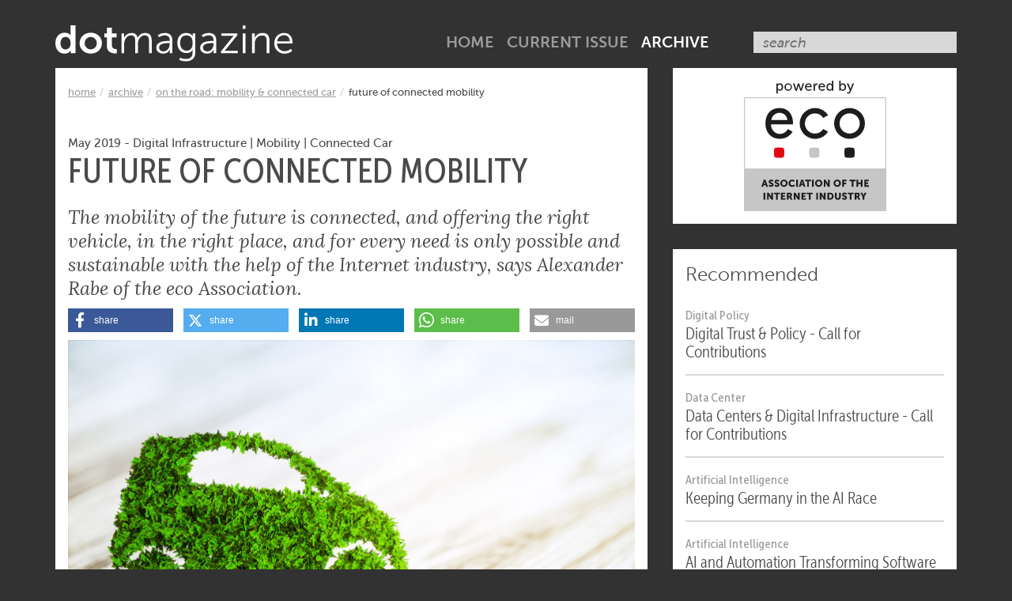

--- FILE ---
content_type: text/html;charset=UTF-8
request_url: https://www.dotmagazine.online/issues/on-the-road-mobility-connected-car/future-of-connected-mobility
body_size: 13770
content:
<!DOCTYPE html><html lang="en-US">
<!--
This website is powered by Neos, the Open Source Content Application Platform licensed under the GNU/GPL.
Neos is based on Flow, a powerful PHP application framework licensed under the MIT license.

More information and contribution opportunities at https://www.neos.io
-->
<head><!-- Google Tag Manager --><script>(function(w,d,s,l,i){w[l]=w[l]||[];w[l].push({'gtm.start':new Date().getTime(),event:'gtm.js'});var f=d.getElementsByTagName(s)[0],j=d.createElement(s),dl=l!='dataLayer'?'&l='+l:'';j.async=true;j.src='https://www.googletagmanager.com/gtm.js?id='+i+dl;f.parentNode.insertBefore(j,f);})(window,document,'script','dataLayer','GTM-MQ47FJH');</script><!-- End Google Tag Manager --><script>            var KD_GDPR_CC = {                apiUrl: 'https://www.dotmagazine.online/api/kd-gdpr-cc?siteNode=%2Fsites%2Fdotmagazine%40live',                cookieName: 'KD_GDPR_CC',                cookieLifetime: '365',                cookieDomainName: '',                versionTimestamp: 1660728156000,                decisionTtl: 0,                dimensionsIdentifier: 'default',                hideBeforeInteraction: false,                documentNodeDisabled: false,                acceptConfiguration: {"parameterAccept":{"acceptAll":[],"acceptNecessary":[]}},                gtmConsentKeys: []            };        </script><script>
        window.dataLayer = window.dataLayer || [];
        if (typeof gtag != 'function') {
            function gtag() { dataLayer.push(arguments); }
        }

        let gtmConsentDefaults = {};
        [].slice.call(KD_GDPR_CC.gtmConsentKeys).forEach(function(gtmConsent) {
            gtmConsentDefaults[gtmConsent] = 'denied';
        });
        gtag('consent', 'default', gtmConsentDefaults);
        gtag('js', new Date());
    </script><meta charset="UTF-8" />
		<link href="https://www.dotmagazine.online/_Resources/Static/Packages/Eco.Dotmagazine/styles/main.css?bust=4d2d051a" media="screen" rel="stylesheet" type="text/css" />
	
		<script>var DOTMAG = DOTMAG || {};</script>
	<title>Future of Connected Mobility  - On the Road: Mobility & Connected Car - Issues - dotmagazine</title><meta name="description" content="The mobility of the future is connected and only possible &amp; sustainable with the help of the Internet industry, says Alexander Rabe of the eco Association." /><meta name="robots" content="index,follow" /><link rel="canonical" href="https://www.dotmagazine.online/issues/on-the-road-mobility-connected-car/future-of-connected-mobility" /><meta name="twitter:card" content="summary" /><meta name="twitter:title" content="Future of Connected Mobility " /><meta name="twitter:description" content="The mobility of the future is connected and only possible &amp; sustainable with the help of the Internet industry, says Alexander Rabe of the eco Association." /><meta name="twitter:url" content="https://www.dotmagazine.online/issues/on-the-road-mobility-connected-car/future-of-connected-mobility" /><meta name="twitter:image" content="https://www.dotmagazine.online/_Resources/Persistent/6/f/8/6/6f86f224057aa9d2eda35cf0988874b5514a9d9e/iStock-524726526%20copy%203.jpg" /><meta property="og:type" content="article" /><meta property="og:title" content="Future of Connected Mobility " /><meta property="og:site_name" content="dotmagazine – joining the dots in the Internet industry" /><meta property="og:locale" content="en-US" /><meta property="og:description" content="The mobility of the future is connected and only possible &amp; sustainable with the help of the Internet industry, says Alexander Rabe of the eco Association." /><meta property="og:url" content="https://www.dotmagazine.online/issues/on-the-road-mobility-connected-car/future-of-connected-mobility" /><meta property="og:image" content="https://www.dotmagazine.online/_Resources/Persistent/5/1/5/2/51529e8833c4afab09629e792ccbc53a224a7950/iStock-524726526%20copy%202.jpg" /><meta property="og:image:width" content="1200" /><meta property="og:image:height" content="628" /><meta property="og:image:alt" content="© Petmal | istockphoto.com" /><script type="application/ld+json">{"@context":"http:\/\/schema.org\/","@type":"BreadcrumbList","itemListElement":[{"@type":"ListItem","position":1,"name":"home","item":"https:\/\/www.dotmagazine.online\/"},{"@type":"ListItem","position":2,"name":"Issues","item":"https:\/\/www.dotmagazine.online\/issues"},{"@type":"ListItem","position":3,"name":"On the Road: Mobility & Connected Car","item":"https:\/\/www.dotmagazine.online\/issues\/on-the-road-mobility-connected-car"},{"@type":"ListItem","position":4,"name":"Future of Connected Mobility","item":"https:\/\/www.dotmagazine.online\/issues\/on-the-road-mobility-connected-car\/future-of-connected-mobility"}]}</script>
		<meta http-equiv="X-UA-Compatible" content="IE=edge,chrome=1">
		<meta name="viewport" content="width=device-width,minimum-scale=1.0,maximum-scale=1.0,user-scalable=0,initial-scale=1.0">
		<link rel="apple-touch-icon" sizes="180x180" href="/apple-touch-icon.png?v=1">
		<link rel="icon" type="image/png" href="/favicon-32x32.png?v=1" sizes="32x32">
		<link rel="icon" type="image/png" href="/favicon-16x16.png?v=1" sizes="16x16">
		<link rel="manifest" href="/manifest.json?v=1">
		<meta name="theme-color" content="#ffffff">
        <meta name="google-site-verification" content="UBRKZRDgc-lcrHDbUwEGAIcStfCtRidpjVPBetZ4mvM" />
        <meta name="siwecostoken" content="4urD6Br7G1AN661TfujM764c0ULIOjQ7082B53007XYNr3BKD7IceB7OA7DE15DS" />
	</head><body class><!-- Google Tag Manager (noscript) --><noscript><iframe src="https://www.googletagmanager.com/ns.html?id=GTM-MQ47FJH" height="0" width="0" style="display:none;visibility:hidden"></iframe></noscript><!-- End Google Tag Manager (noscript) -->

	

	<div class="sticky modal__newsletter">
		<div class="container">
            <div class="row">
                <div class="col-md-7 col-md-offset-1 modal__newsletter__text">
                    <p><small>Want to know what makes the Internet industry tick? Subscribe to our newsletter!</small></p>
                </div>
                <div class="col-md-3">
                    <a class="btn btn-primary btn-block" href="https://international.eco.de/newsletter/">
                        Subscribe now
                    </a>
                    <i aria-hidden="true" class="fas fa-xmark pull-right" data-close></i>
                </div>
            </div>
		</div>
	</div>

	<div id="site-header">
		<header>
			<a role="banner" href="/">
				<img src="https://www.dotmagazine.online/_Resources/Static/Packages/Eco.Dotmagazine/styles/images/logo_dotmagazine.svg?bust=dadeafb3" alt="dotmagazine">
				<span>dotmagazine.online</span>
			</a>
			<button role="button"><span>Menu</span></button>
			<nav>
				<form method="GET" action="/search" class="form-inline">
					<input type="search" name="search" id="search" placeholder="search" size="24">
				</form>

				

<ul>
    
    

        <li class="normal">
        <a href="/">
             home
        </a>
        </li>
    

        <li class="normal">
        <a href="/issues/ai-automation">
             Current Issue
        </a>
        </li>
    

        <li class="active">
        <a href="/issues">
             Archive
        </a>
        </li>
    

</ul>




			</nav>
		</header>
	</div>

	<div id="site-body">
		<main>

			

			<section>
				<div class="container">
					<div class="row">
						<div class="col-md-8 col-sm-12">
							
									<div class="content">
										<div class="row">
											<div class="col-md-12 col-sm-12">
												

												

<article itemscope itemtype="http://schema.org/Article">
<span itemprop="isPartOf" itemscope itemtype="http://schema.org/PublicationIssue">
    <span itemscope itemtype="http://schema.org/Periodical" itemid="#periodical">
        <meta itemprop="name" content="dotmagazine"/>
        <meta itemprop="url" content="https://www.dotmagazine.online/"/>
        <link itemprop="publisher" href="#publisher"/>
    </span>
    <span itemprop="isPartOf" itemscope itemtype="http://schema.org/PublicationVolume">
        <link itemprop="isPartOf" href="#periodical" />
    </span>
    <meta itemprop="datePublished" content="2019"/>
    <meta itemprop="name" content="On the Road: Mobility &amp; Connected Car"/>
    <meta itemprop="url" content="https://www.dotmagazine.online/issues/on-the-road-mobility-connected-car/future-of-connected-mobility"/>
</span>
<meta itemprop="mainEntityOfPage" content="https://www.dotmagazine.online/"/>
<meta itemprop="dateModified" content=""/>
<span itemprop="publisher" itemscope itemtype="http://schema.org/Organization" itemid="#publisher">
    <meta itemprop="name" content="eco – Association of the Internet Industry"/>
    <meta itemprop="url" content="https://international.eco.de/"/>
    <span itemprop="logo" itemscope itemtype="https://schema.org/ImageObject">
        <meta itemprop="url" content="https://www.dotmagazine.online/_Resources/Static/Packages/Eco.Dotmagazine/styles/images/logo_eco.png"/>
    </span>
</span>

<header>
    


    <ul class="breadcrumb">
    
        <li class="normal">
        
                <a title="home" href="/">home</a>
            
        </li>
    
        <li class="active">
        
                <a title="Issues" href="/issues">Archive</a>
            
        </li>
    
        <li class="active">
        
                <a title="On the Road: Mobility &amp; Connected Car" href="/issues/on-the-road-mobility-connected-car">On the Road: Mobility & Connected Car</a>
            
        </li>
    
        <li class="current">
        
                Future of Connected Mobility
            
        </li>
    
    </ul>


    <small>May 2019
        <meta itemprop="datePublished" content="2019-05-20"/>
        
            -
            
                <a href="/topics/digital-infrastructure"><span class="label label-default" itemprop="about">Digital Infrastructure</span></a>
                 |
            
                <a href="/topics/mobility"><span class="label label-default" itemprop="about">Mobility</span></a>
                 |
            
                <a href="/topics/connected-car"><span class="label label-default" itemprop="about">Connected Car</span></a>
                
            
        
    </small>
    <span itemprop="headline"><h1>Future of Connected Mobility </h1></span>
    <h3 itemprop="description">The mobility of the future is connected, and offering the right vehicle, in the right place, and for every need is only possible and sustainable with the help of the Internet industry, says Alexander Rabe of the eco Association.</h3>
    <div
    class="shariff-monkey-patched"
    data-lang="en"
    data-services="[&quot;facebook&quot;,&quot;twitter&quot;,&quot;linkedin&quot;,&quot;whatsapp&quot;,&quot;mail&quot;]"
    data-mail-url="mailto:"
></div>

    <meta itemprop="image" content="https://www.dotmagazine.online/_Resources/Persistent/1/e/6/2/1e62aeaea389e0c009edd5d15d9bc17c8a6a515e/iStock-524726526%20copy-1440x810.jpg"/>
    <figure>
        
<figure>


<picture>
    
            <source srcset="https://www.dotmagazine.online/_Resources/Persistent/e/8/7/0/e870b19b76e28ea19524c94af87faebcffa305f1/iStock-524726526%20copy-1440x810-720x405.jpg, https://www.dotmagazine.online/_Resources/Persistent/1/e/6/2/1e62aeaea389e0c009edd5d15d9bc17c8a6a515e/iStock-524726526%20copy-1440x810.jpg 2x" media="(min-width: 1025px)">
            
                    <img class="img-responsive" alt="Future of Connected Mobility " loading="lazy" src="https://www.dotmagazine.online/_Resources/Persistent/e/8/7/0/e870b19b76e28ea19524c94af87faebcffa305f1/iStock-524726526%20copy-1440x810-720x405.jpg" width="720" height="405" />
                
        
</picture>

    
        
            
                <figcaption>
                <div><p>© Petmal | istockphoto.com</p></div>
                </figcaption>
            
        
    
</figure>

    </figure>
</header>

<main>

    <div class="authors"><div class="neos-contentcollection">

<div class="authorBox row" itemprop="author" itemscope itemtype="http://schema.org/Person">
    <div class="col-xs-2">
        
            <picture>
                <source srcset="https://www.dotmagazine.online/_Resources/Persistent/d/3/6/4/d364c8e95e250e365d2c5a832e03e6335da66025/Alexander-Rabe-1024x1024-128x128.jpg, https://www.dotmagazine.online/_Resources/Persistent/d/7/e/d/d7ed904eb82d4d73124be81a85d32ba23287ad68/Alexander-Rabe-1024x1024.jpg 2x">
                <img class="img-responsive" alt="Alexander Rabe" loading="lazy" src="https://www.dotmagazine.online/_Resources/Persistent/d/3/6/4/d364c8e95e250e365d2c5a832e03e6335da66025/Alexander-Rabe-1024x1024-128x128.jpg" width="128" height="128" />
            </picture>
            <span itemprop="image" itemscope itemtype="https://schema.org/ImageObject">
                <meta itemprop="url" content="https://www.dotmagazine.online/_Resources/Persistent/d/7/e/d/d7ed904eb82d4d73124be81a85d32ba23287ad68/Alexander-Rabe-1024x1024.jpg"/>
            </span>
        
    </div>
    <div class="col-xs-10">
        <nav class="channels">
            
                <a href="https://www.facebook.com/alexander.rabe.33" target="_blank" itemprop="sameAs" aria-label="Facebook" class="fab fa-facebook-f fa-2xs"></a>
            
            
            
                <a href="https://www.linkedin.com/in/alexander-rabe-719232b/" target="_blank" itemprop="sameAs" aria-label="LinkedIn" class="fab fa-linkedin-in fa-2xs"></a>
            
            
                <a href="https://twitter.com/_AlexanderRabe_" target="_blank" itemprop="sameAs" aria-label="Twitter" class="fab fa-x-twitter fa-2xs"></a>
            
        </nav>

        <span itemprop="name"><h5>Alexander Rabe</h5></span>
        <small>
            <span itemprop="jobTitle"><div class="job">Managing Director</div></span>
            <span itemscope itemprop="worksFor" itemtype="http://schema.org/Organization">
                <span itemprop="name"><div class="company">eco - Association of the Internet Industry</div></span>
            </span>

            <div class="description" itemprop="description">
                <div></div>
            </div>
        </small>
    </div>
</div>
</div></div>
    
    <span itemprop="articleBody">
    <div class="neos-contentcollection">
<div class="neos-nodetypes-text">
	<div><h2>The mobility of the future is connected.</h2></div>
</div>
<div class="neos-nodetypes-text">
	<div><p>The mobility solutions currently in use – based on traditional concepts involving individual transport and largely fossil fuels – are problematic from an ecological perspective, and they by no means represent an efficient use of time or resources. Any time that we use our car for the commute to work, we are more than likely aware – this is generally not the most efficient choice.</p></div>
</div>
<div class="relatedstories">
    <div class="teasers">
        <h3>Related Stories</h3>

        
            <figure>
                <a href="/issues/mobility-and-connected-car/infrastructure-for-the-future-driving-experience">
                    <picture>
                        
<figure>


<picture>
    
            <source srcset="https://www.dotmagazine.online/_Resources/Persistent/0/f/8/b/0f8bd5e426ae56b6662fc05f3bae0f7a8e50b52e/iStock-638796582-1000x562.jpg, https://www.dotmagazine.online/_Resources/Persistent/0/f/8/b/0f8bd5e426ae56b6662fc05f3bae0f7a8e50b52e/iStock-638796582-1000x562.jpg 2x" media="(min-width: 1025px)">
            
                    <img class="img-responsive" loading="lazy" src="https://www.dotmagazine.online/_Resources/Persistent/0/f/8/b/0f8bd5e426ae56b6662fc05f3bae0f7a8e50b52e/iStock-638796582-1000x562.jpg" width="1000" height="562" />
                
        
</picture>

    
        
            
                <figcaption>
                <div><p>© antoniokhr | istockphoto.com</p></div>
                </figcaption>
            
        
    
</figure>

                    </picture>
                </a>
                <p><small><a href="/issues/mobility-and-connected-car/infrastructure-for-the-future-driving-experience">Building the Infrastructure for the Future Driving Experience</a></small></p>
            </figure>
        
            <figure>
                <a href="/issues/new-work-and-digital-education/building-a-digital-future-through-education">
                    <picture>
                        
<figure>


<picture>
    
            <source srcset="https://www.dotmagazine.online/_Resources/Persistent/d/1/d/f/d1df308ef2d54a614ec634dfb6c4ae04db1b7019/iStock-617761938-1000x562.jpg, https://www.dotmagazine.online/_Resources/Persistent/d/1/d/f/d1df308ef2d54a614ec634dfb6c4ae04db1b7019/iStock-617761938-1000x562.jpg 2x" media="(min-width: 1025px)">
            
                    <img class="img-responsive" loading="lazy" src="https://www.dotmagazine.online/_Resources/Persistent/d/1/d/f/d1df308ef2d54a614ec634dfb6c4ae04db1b7019/iStock-617761938-1000x562.jpg" width="1000" height="562" />
                
        
</picture>

    
        
            
                <figcaption>
                <div><p>© Tomwang112 | istockphoto.com</p></div>
                </figcaption>
            
        
    
</figure>

                    </picture>
                </a>
                <p><small><a href="/issues/new-work-and-digital-education/building-a-digital-future-through-education">Building a Digital Future Through Education</a></small></p>
            </figure>
        
    </div>
</div>

<div class="neos-nodetypes-text">
	<div><p>And now, thanks to Internet technology, we are able to connect cars – or, to be more accurate, to connect individual mobility solutions. The car is one of these solutions, but so are the so-called micro-mobility solutions, like the currently hotly-debated e-scooters. This is the opportunity at hand.</p><p>Connected mobility offers a solution to a trend we can observe all over the world – namely, the fact that the majority of people now live in large cities or conurbations. This presents a quite different set of challenges, both in terms of the environment and in terms of getting people from point A to point B.</p></div>
</div>
<div class="neos-nodetypes-text">
	<div><h2>Generational differences in attitudes to connected mobility</h2></div>
</div>
<div class="neos-nodetypes-text">
	<div><p>The great thing we can see is that young people, in particular, intuitively recognize the potential of connected mobility and outwardly acknowledge their belief in these new technological solutions. At the eco Association, we recently launched a Civey survey on mobility, and most of the young respondents – the "Fridays for Future" generation – see the potential for connected mobility to result in increased efficiency. As a result, they are much more open to this technology.</p></div>
</div>

<figure>


<picture>
    
            <source srcset="https://www.dotmagazine.online/_Resources/Persistent/5/3/c/6/53c6c7f8ee9ef855f62c1461adeb65c5a251cd13/selfdriving%20cars%2018-29%20years%20Civey-1170x732.png, https://www.dotmagazine.online/_Resources/Persistent/d/e/d/7/ded7c8104b59fd13278e5b8b6f1c06edb94a70a7/selfdriving%20cars%2018-29%20years%20Civey.png 2x" media="(min-width: 1025px)">
            
                    <img class="img-responsive" title="Fig. 1 Results of eco Association &amp; Civey survey: Perspective of 18-29 year-olds on safety of self-driving cars." alt="Fig. 1 Results of eco Association &amp; Civey survey: Perspective of 18-29 year-olds on safety of self-driving cars. " loading="lazy" src="https://www.dotmagazine.online/_Resources/Persistent/5/3/c/6/53c6c7f8ee9ef855f62c1461adeb65c5a251cd13/selfdriving%20cars%2018-29%20years%20Civey-1170x732.png" width="1170" height="732" />
                
        
</picture>

    
        
            
                <figcaption>
                <div><p>Fig. 1 Results of eco Association &amp; Civey survey: Perspective of 18-29 year-olds on safety of self-driving cars. *</p></div>
                </figcaption>
            
        
    
</figure>


<div class="neos-nodetypes-text">
	<div><p>The case is completely different amongst the older generation, who predominantly reject these new technologies and associate considerable uncertainty with the possibilities of connected mobility, assistance systems, and partly-autonomous or autonomous driving.</p></div>
</div>

<figure>


<picture>
    
            <source srcset="https://www.dotmagazine.online/_Resources/Persistent/5/a/8/1/5a81b0c2758c8ce8b87bc6dc1637836c4a4f8995/selfdriving%20cars%2050-65%20years%20Civey-1170x732.png, https://www.dotmagazine.online/_Resources/Persistent/9/4/4/3/94430586e91549115dd257c18ef0e19316de5bf2/selfdriving%20cars%2050-65%20years%20Civey.png 2x" media="(min-width: 1025px)">
            
                    <img class="img-responsive" title="Fig. 2 Results of eco Association &amp; Civey survey: Perspective of 50-64 year-olds on safety of self-driving cars." alt="Fig. 2 Results of eco Association &amp; Civey survey: Perspective of 50-64 year-olds on safety of self-driving cars." loading="lazy" src="https://www.dotmagazine.online/_Resources/Persistent/5/a/8/1/5a81b0c2758c8ce8b87bc6dc1637836c4a4f8995/selfdriving%20cars%2050-65%20years%20Civey-1170x732.png" width="1170" height="732" />
                
        
</picture>

    
        
            
                <figcaption>
                <div><p>Fig. 2 Results of eco Association &amp; Civey survey: Perspective of 50-64 year-olds on safety of self-driving cars.*</p></div>
                </figcaption>
            
        
    
</figure>


<div class="neos-nodetypes-text">
	<div><h2>Allaying fears through exposure to mobility solutions</h2></div>
</div><aside><p>Just as the generational thinking is changing, mobility will also adapt to the needs of an increasingly urbanized world.</p></aside>
<div class="neos-nodetypes-text">
	<div><p>Just as the generational thinking is changing, mobility will also adapt to the needs of an increasingly urbanized world. We can already see the first developments in the direction of connected mobility – I think everyone has already experienced a parking assistance system in a car, and everyone uses a navigation system themselves on their phone, be it for running, cycling, or in the car. Navigation systems are a first step towards how connected mobility will increase efficiency. Car-2-Car communication is already widely available in new vehicles, and this trend is accelerating rapidly. A lot of cities already have examples of driverless underground trains, like the one in Nuremberg. Small driverless buses – such as the ones servicing the Charité hospital complex in Berlin – are another example of what’s to come.</p></div>
</div><aside><p>The advantages that these technologies offer are becoming easier to experience and this creates acceptance for this potential for innovation.    </p></aside>
<div class="neos-nodetypes-text">
	<div><p>Now that such examples of connected mobility are becoming more prevalent, fear is starting to recede and trust is growing. The advantages that these technologies offer are becoming easier to experience and this creates acceptance for this potential for innovation. Now we need to make the most of this momentum.</p></div>
</div>
<div class="neos-nodetypes-text">
	<div><h2>Internet industry as bridge to connected future</h2></div>
</div>
<div class="neos-nodetypes-text">
	<div><p>As I said before, this development is thanks to Internet technology. Connected mobility is not possible without the Internet industry. Here two sectors which traditionally, at least in Germany, were very separate, now basically share a common destiny – one that the automotive sector must share with the very dynamically changing sector of the Internet industry.</p><p>Here at eco we offer a bridge which enables others access to the experience we have gained in the industry in the last 25 years, and allows them to take advantage of that experience. Because all of the topics that we deal with – be it digital infrastructure ranging from data centers to automation, or Car-2-Car mobility – are the elements that we now see as being the key differentiating features in such a traditional sector as the automotive industry. This will increasingly be the case down the line.</p><p>As is made clear in our new guidelines “<a target="_blank" rel="noopener external" href="https://international.eco.de/topics/internet-of-things/guidelines-connected-and-autonomous-mobility/">Connected and Autonomous Mobility</a>”, the way industries cooperate and interact is changing dramatically, in order to make it possible to develop digitalized products and services. “We are getting closer and closer to the end of the silo economy, and the automotive industry is in the process of transformation. Until now, there has been a clearly-structured supply chain, in which OEMs, suppliers, software producers, and others led a silo-based existence and executed the wishes of their contracting partners in isolation. Cooperation with IT and Internet players will soon be unavoidable, in order to realize not only the seamless, secure, and low-latency interconnection of the vehicle and its components, but also the continuously increasing level of autonomy.” (See: eco Association Guidelines “<a target="_blank" rel="noopener external" href="https://international.eco.de/topics/internet-of-things/guidelines-connected-and-autonomous-mobility/">Connected and Autonomous Mobility</a>”)</p></div>
</div>

<figure>


<picture>
    
            <source srcset="https://www.dotmagazine.online/_Resources/Persistent/9/f/d/c/9fdcec0726c196b21948ae29cfb3c6dbb7074b1a/Guidelines_Connected_cars_2019_ecosystem-1170x694.png, https://www.dotmagazine.online/_Resources/Persistent/6/1/7/4/617425278faa267b017eebee422b431fc8784094/Guidelines_Connected_cars_2019_ecosystem.png 2x" media="(min-width: 1025px)">
            
                    <img class="img-responsive" title="Internet Industry in Mobility Ecosystem" alt="Fig 3. Ecosystem of the Connected and Autonomous Vehicle, © eco – Association of the Internet Industry, taken from the guidelines “Connected and Autonomous Mobility” " loading="lazy" src="https://www.dotmagazine.online/_Resources/Persistent/9/f/d/c/9fdcec0726c196b21948ae29cfb3c6dbb7074b1a/Guidelines_Connected_cars_2019_ecosystem-1170x694.png" width="1170" height="694" />
                
        
</picture>

    
        
            
                <figcaption>
                <div><p>Fig 3. Ecosystem of the Connected and Autonomous Vehicle, © eco – Association of the Internet Industry, taken from the guidelines “Connected and Autonomous Mobility” </p></div>
                </figcaption>
            
        
    
</figure>


<div class="neos-nodetypes-text">
	<div><p>Digital infrastructures, such as data centers – which ultimately means edge computing, especially in the area of automobility – are the foundation for connected mobility. Edge computing has enormous research potential and enormous export potential if we are the first to combine and innovate with connected mobility, edge computing, and <a href="https://www.dotmagazine.online/issues/on-the-road-mobility-connected-car/sustainable-digitalization-in-the-smart-city/designing-5g-networks-for-mobility">5G</a>. And I hope that any framework conditions that are created politically at the European level will also give us the opportunity to have this edge.</p></div>
</div>
<div class="neos-nodetypes-text">
	<div><h2>Drivers for acceptance of connected and autonomous mobility</h2></div>
</div><aside><p>The main driver for the acceptance and future of connected mobility at the end of the day will be data protection and how to deal with it.   </p></aside>
<div class="neos-nodetypes-text">
	<div><p>In the context of our guidelines “Connected and Autonomous Mobility”, another important finding that was elicited with the experts we interviewed from both eco and our ecosystem was that the main driver for the acceptance and future of connected mobility at the end of the day will be data protection and how to deal with it. However, this should not be seen as a hindrance, but rather as an opportunity. <a href="https://www.dotmagazine.online/issues/on-the-road-mobility-connected-car/making-connected-cars-safe">IT security</a> will logically be a second elementary pillar. And after that comes the question of liability. This calls for politicians to establish a liability regime for the market that can be balanced and functional.</p><p>From our point of view, the Digital Single Market in Europe must result in us agreeing on a Europe-wide security level – in the area of data protection this has already been done with the GDPR, but this also needs to be the case with liability. This is the only way to keep the market competitive between the strong poles of Asia and America: There needs to be harmonization of liability law at the European level, in order to offer industry and consumers legal certainty and a level playing field.</p></div>
</div><aside><p>Especially in the Americas, but also in Asia, people understood much earlier that the kind of individual mobility as we know it in Europe is now a thing of the past. </p></aside>
<div class="neos-nodetypes-text">
	<div><p>The competition for future mobility solutions is fierce. Especially in the Americas, but also in Asian countries, I think people understood much earlier that the kind of individual mobility as we know it in Europe – I buy myself a brand-name car and, preferably, end up bequeathing it to my children – is now a thing of the past. It will never exist again in this form. And I’d say that’s a good thing.</p><p>Now the automotive industry needs to work quickly to integrate the potential we currently have into its production processes, into its return processes, and into the mobility concept in general. There are a few nice examples. At our <a target="_blank" rel="noopener external" href="https://www.eco.de/eco-award-2018/">eco://kongress</a> last year, we learned a lot from Mini about how mobility is perceived – namely, the commute from house to office is a lifestyle choice, whether it is in a car or another form of transport. It’s about trying to understand our own mobility preferences as an integral part of mobility services.</p></div>
</div>
<div class="neos-nodetypes-text">
	<div><h2>5G essential for Car-2-Car Communication</h2></div>
</div>
<div class="neos-nodetypes-text">
	<div><p>As I said, the Internet industry is the driver. A standardization specification for Car-2-Car communication is being introduced in Europe in mid-June, unfortunately based exclusively on WiFi technologies, which is really only part of the story. We are currently in the process of granting 5G licenses in Germany. Other countries have even started using them already, such as Switzerland. The latency times over 5G are fantastic, and the potential of new business models within connected automobility is enormous.</p><p>And these technologies offer unbelievable potential for connected driving if they also have the possibility to be integrated as standard. The draft to be discussed in the European Parliament in mid-June does not provide for this. We, as the Association of the Internet Industry, would strongly urge the Parliament to at least agree upon a technology-neutral version, and not to stipulate a technology that will not meet the requirements for mobility even in the very foreseeable future; requirements that we have now identified in our guidelines “<a target="_blank" rel="noopener external" href="https://international.eco.de/topics/internet-of-things/guidelines-connected-and-autonomous-mobility/">Connected and Autonomous Mobility</a>”.</p></div>
</div>
<div class="eco-dotmagazine-textsmall">
    <small>
        <div><p><i>* On behalf of eco Service GmbH, the market research institute Civey surveyed 5,000 people on the 9th and 10th May 2019. The results are representative for the German population 18 years and over. The statistical margin of error for the overall result is 2.5 percent.</i></p></div>
    </small>
</div>

<div class="neos-nodetypes-text">
	<div><p>&nbsp;</p><p><i>Since January 2018, Alexander Rabe is Managing Director of eco – Association of the Internet Industry, the largest Internet industry association in Europe. He took over the management of eco’s Capital Office, including the division of Policy, Law and Regulations, in 2016. Prior to that, Rabe was CEO of the Gesellschaft für Informatik (GI) and CEO of German Informatik Akademie GmbH in Bonn.</i></p></div>
</div><div class="row neos-nodetypes-columnlayouts-twocolumn">
	<div class="col-sm-6 neos-contentcollection">

<figure>


<picture>
    
            <source srcset="https://www.dotmagazine.online/_Resources/Persistent/b/9/f/c/b9fc810b097ffdfcc17b29905dda8193763b94b9/ENG_eco_Logo_Claim_black%20small.jpg, https://www.dotmagazine.online/_Resources/Persistent/b/9/f/c/b9fc810b097ffdfcc17b29905dda8193763b94b9/ENG_eco_Logo_Claim_black%20small.jpg 2x" media="(min-width: 1025px)">
            
                    <a href="https://international.eco.de/">
                        <img class="img-responsive" title="eco - Association of the Internet Industry" alt="eco - Association of the Internet Industry" loading="lazy" src="https://www.dotmagazine.online/_Resources/Persistent/b/9/f/c/b9fc810b097ffdfcc17b29905dda8193763b94b9/ENG_eco_Logo_Claim_black%20small.jpg" width="300" height="300" />
                    </a>
                
        
</picture>

    
        
    
</figure>

</div><div class="col-sm-6 neos-contentcollection"></div>
</div>
</div>
    </span>
    <div
    class="shariff-monkey-patched"
    data-lang="en"
    data-services="[&quot;facebook&quot;,&quot;twitter&quot;,&quot;linkedin&quot;,&quot;whatsapp&quot;,&quot;mail&quot;]"
    data-mail-url="mailto:"
></div>

</main>


<footer>
    <h5>Next up</h5>
    <nav>
        <ul>
            
                <li>
                    <a href="/issues/on-the-road-mobility-connected-car/making-connected-cars-safe">
                        
                        <picture>
                            
<figure>


<picture>
    
            <source srcset="https://www.dotmagazine.online/_Resources/Persistent/d/d/c/1/ddc17ac47683fd1e120c6452aa11f2490f871c9c/iStock-671360906%20copy-1440x809.jpg, https://www.dotmagazine.online/_Resources/Persistent/d/d/c/1/ddc17ac47683fd1e120c6452aa11f2490f871c9c/iStock-671360906%20copy-1440x809.jpg 2x" media="(min-width: 1025px)">
            
                    <img class="img-responsive" loading="lazy" src="https://www.dotmagazine.online/_Resources/Persistent/d/d/c/1/ddc17ac47683fd1e120c6452aa11f2490f871c9c/iStock-671360906%20copy-1440x809.jpg" width="1440" height="809" />
                
        
</picture>

    
        
            
                <figcaption>
                <div><p>© Andrey Suslov | istockphoto.com</p></div>
                </figcaption>
            
        
    
</figure>

                        </picture>
                        
                        <h6>Making Connected Cars Safe</h6>
                    </a>
                </li>
            
                <li>
                    <a href="/issues/on-the-road-mobility-connected-car/sustainable-digitalization-in-the-smart-city">
                        
                        <picture>
                            
<figure>


<picture>
    
            <source srcset="https://www.dotmagazine.online/_Resources/Persistent/6/4/0/e/640e8abd815f27e350fc29acb62af1e25a3401ae/iStock-1130927815%20copy-1440x810.jpg, https://www.dotmagazine.online/_Resources/Persistent/6/4/0/e/640e8abd815f27e350fc29acb62af1e25a3401ae/iStock-1130927815%20copy-1440x810.jpg 2x" media="(min-width: 1025px)">
            
                    <img class="img-responsive" loading="lazy" src="https://www.dotmagazine.online/_Resources/Persistent/6/4/0/e/640e8abd815f27e350fc29acb62af1e25a3401ae/iStock-1130927815%20copy-1440x810.jpg" width="1440" height="810" />
                
        
</picture>

    
        
            
                <figcaption>
                <div><p>© Nelli Velichko | istockphoto.com</p></div>
                </figcaption>
            
        
    
</figure>

                        </picture>
                        
                        <h6>Sustainable Digitalization in the Smart City</h6>
                    </a>
                </li>
            
                <li>
                    <a href="/issues/on-the-road-mobility-connected-car/sustainable-digitalization-in-the-smart-city/designing-5g-networks-for-mobility">
                        
                        <picture>
                            
<figure>


<picture>
    
            <source srcset="https://www.dotmagazine.online/_Resources/Persistent/f/9/a/4/f9a44c6a055eeef79f3e75a455967fca31d6dfee/iStock-649900756%20copy-1440x810.jpg, https://www.dotmagazine.online/_Resources/Persistent/f/9/a/4/f9a44c6a055eeef79f3e75a455967fca31d6dfee/iStock-649900756%20copy-1440x810.jpg 2x" media="(min-width: 1025px)">
            
                    <img class="img-responsive" loading="lazy" src="https://www.dotmagazine.online/_Resources/Persistent/f/9/a/4/f9a44c6a055eeef79f3e75a455967fca31d6dfee/iStock-649900756%20copy-1440x810.jpg" width="1440" height="810" />
                
        
</picture>

    
        
            
                <figcaption>
                <div><p>© Iaremenko | istockphoto.com</p></div>
                </figcaption>
            
        
    
</figure>

                        </picture>
                        
                        <h6>Designing 5G Networks for the Mobility Challenge</h6>
                    </a>
                </li>
            
        </ul>
    </nav>
</footer>

</article>

											</div>
										</div>
									</div>
								
						</div>

						<div class="col-md-4 col-sm-12">

							<div class="sidebar-item sidebar-item--clear sidebar-item--centred visible-md visible-lg">
								<picture>
									<a href="https://international.eco.de/">
										<img src="https://www.dotmagazine.online/_Resources/Static/Packages/Eco.Dotmagazine/styles/images/powered-by-eco_color.svg?bust=1541ef25" width="180" alt="powered by eco">
									</a>
								</picture>
							</div>

							
							<div class="sidebar-item sidebar-item--dotted">
								<aside>
									<h5>Recommended</h5>
									<nav class="link-block">
										<ul>
											
												<li>
													<a href="/issues/calls-for-contributions/digital-trust-policy-call-for-contributions">
														<small>
															Digital Policy
														</small>
														<h6>Digital Trust &amp; Policy - Call for Contributions</h6>
													</a>
												</li>
											
												<li>
													<a href="/issues/calls-for-contributions/data-centers-digital-infrastructure-call-for-contributions">
														<small>
															Data Center
														</small>
														<h6>Data Centers &amp; Digital Infrastructure - Call for Contributions</h6>
													</a>
												</li>
											
												<li>
													<a href="/issues/ai-automation/germany-ai-competitiveness">
														<small>
															Artificial Intelligence
														</small>
														<h6>Keeping Germany in the AI Race</h6>
													</a>
												</li>
											
												<li>
													<a href="/issues/ai-automation/ai-in-software-development">
														<small>
															Artificial Intelligence
														</small>
														<h6>AI and Automation Transforming Software Development</h6>
													</a>
												</li>
											
												<li>
													<a href="/issues/ai-automation/ai-in-mobility-innovation">
														<small>
															Mobility
														</small>
														<h6>AI Driving the Future of Mobility</h6>
													</a>
												</li>
											
												<li>
													<a href="/issues/ai-automation/ai-ready-network-infrastructure-common-pitfalls">
														<small>
															Interconnection
														</small>
														<h6>Navigating the Pathway to AI-ready Network Infrastructure: Common Pitfalls to Avoid</h6>
													</a>
												</li>
											
										</ul>
									</nav>
								</aside>
							</div>
							

							<div class="sidebar-item">
								<aside>
                                    <h5>Newsletter</h5>
                                    <a class="btn btn-primary btn-block" href="https://international.eco.de/newsletter/">
                                        Subscribe now
                                    </a>
								</aside>
							</div>

							<div class="sidebar-item">
								<aside>
									<h5>Follow us</h5>
                                    <nav class="channels">
										<a href="https://www.facebook.com/ecoverband" class="fab fa-facebook-f fa-lg" aria-label="Facebook"></a>
										<a href="https://twitter.com/eco_EN" aria-label="Twitter" class="fab fa-x-twitter fa-lg"></a>
										<a href="https://www.linkedin.com/showcase/eco-association/" aria-label="LinkedIn"  class="fab fa-linkedin-in fa-lg"></a>
									</nav>
								</aside>
							</div>

                            

						</div>
					</div>
				</div>
			</section>
		</main>
	</div>

	<div id="site-footer">
		<footer>
			<picture>
				<img src="https://www.dotmagazine.online/_Resources/Static/Packages/Eco.Dotmagazine/styles/images/powered-by-eco_white.svg?bust=38c01252" alt="powered by eco">
			</picture>
			<nav>
				<ul>
					<li><a href="/about">About dotmagazine</a></li>
					<li><a href="/imprint">Imprint</a></li>
					<li><a href="/privacy-policy">Privacy Policy</a></li>
					<li><a href="https://international.eco.de/legal-notice/terms-of-use.html" target="_blank">Terms of use</a></li>
                    <li><a href="#GDPR-CC-open-settings">Cookie settings</a></li>
				</ul>
            </nav>
		</footer>
	</div>


	<script src="https://www.dotmagazine.online/_Resources/Static/Packages/Eco.Dotmagazine/scripts/site.js?bust=13627f74"></script>
<script src="https://www.dotmagazine.online/_Resources/Static/Packages/Eco.Dotmagazine/scripts/ContentBlocker.js?bust=f1a2532e" defer></script><script data-neos-node="/sites/dotmagazine/node-58416383ec270/node-pff21yllgt3cv/node-v7w5890rcv8ep@live" src="https://www.dotmagazine.online/_Resources/Static/Packages/Neos.Neos/JavaScript/LastVisitedNode.js?bust=775acd7b" async></script><script>function loadCookiebannerHtml(openSettings, showImmediately, openedManually)
{
    if (document.body.classList.contains('neos-backend')) return;

    var xhr = new XMLHttpRequest();
    xhr.addEventListener('load', function() {
        var cookieBar = document.createElement('div');
        let response = JSON.parse(xhr.responseText);
        cookieBar.innerHTML = response.html;
        let autoAccept = 'none';
        if (response.headerConsent.acceptNecessary === true) autoAccept = 'necessary';
        if (response.headerConsent.acceptAll === true) autoAccept = 'all';

        const parameterAccept = KD_GDPR_CC.acceptConfiguration.parameterAccept;
        const acceptNecessaryParams = Object.getOwnPropertyNames(parameterAccept.acceptNecessary);
        if (acceptNecessaryParams.length > 0) {
            [].slice.call(acceptNecessaryParams).forEach(function (parameterName) {
                const acceptAllValue = parameterAccept.acceptNecessary[parameterName];
                if (getUrlParameter(parameterName) === acceptAllValue) {
                    autoAccept = 'necessary';
                }
            });
        }

        const acceptAllParams = Object.getOwnPropertyNames(parameterAccept.acceptAll);
        if (acceptAllParams.length > 0) {
            [].slice.call(acceptAllParams).forEach(function (parameterName) {
                const acceptAllValue = parameterAccept.acceptAll[parameterName];
                if (getUrlParameter(parameterName) === acceptAllValue) {
                    autoAccept = 'all';
                }
            });
        }

        if (showImmediately === false && KD_GDPR_CC.hideBeforeInteraction) {
            window.addEventListener(
                'scroll',
                function () {
                    appendHtmlAndInitialize(cookieBar.firstChild, autoAccept);
                    },
                {
                    passive: true,
                    once: true
                }
            );
        } else {
            appendHtmlAndInitialize(cookieBar.firstChild,  autoAccept);
        }
    });

    xhr.open('GET', KD_GDPR_CC.apiUrl);
    xhr.send();

    function appendHtmlAndInitialize(cookieBar, autoAccept) {
        document.body.appendChild(cookieBar);
        var scriptTags = cookieBar.getElementsByTagName('script');
        for (var n = 0; n < scriptTags.length; n++) {
            eval(scriptTags[n].innerHTML);
        }
        if (typeof initializeCookieConsent === 'function') {
            initializeCookieConsent(openSettings, openedManually, autoAccept);
        }
    }
}

function getUrlParameter(parameterName) {
        parameterName = parameterName.replace(/[\[]/,"\\\[").replace(/[\]]/,"\\\]");
        var regexS = "[\\?&]"+parameterName+"=([^&#]*)";
        var regex = new RegExp(regexS);
        var results = regex.exec(window.location.href);
        return results == null ? null : results[1];
}

if (typeof KD_GDPR_CC !== 'undefined' && KD_GDPR_CC.documentNodeDisabled === false && document.cookie.indexOf(KD_GDPR_CC.cookieName) >= 0) {
    /*Cookie set*/
    var cookieObject = JSON.parse(
        decodeURIComponent(
            document.cookie
                .substr(
                    document.cookie.indexOf(KD_GDPR_CC.cookieName) + KD_GDPR_CC.cookieName.length + 1
                )
                .split('; ')[0]
        )
    );

    var versionDate = new Date(KD_GDPR_CC.versionTimestamp);
    var cookieConsentDate = cookieObject.consentDates && cookieObject.consentDates[KD_GDPR_CC.dimensionsIdentifier]
        ? new Date(cookieObject.consentDates[KD_GDPR_CC.dimensionsIdentifier])
        : new Date(cookieObject.consentDate);
    var decisionExpiry = cookieConsentDate.getTime() + KD_GDPR_CC.decisionTtl;

    if (versionDate > cookieConsentDate && window.neos === undefined) {
        loadCookiebannerHtml(false, false, false);
    } else if (!Array.isArray(cookieObject.consents) && !cookieObject.consents[KD_GDPR_CC.dimensionsIdentifier]) {
        loadCookiebannerHtml(false, false, false);
    } else if (KD_GDPR_CC.decisionTtl > 0 && decisionExpiry < new Date()) {
        //Re-Open Cookie-Consent, if TTL is expired
        loadCookiebannerHtml(true, false, false);
    }


    window.dataLayer.push({
        event: 'KD_GDPR_CC_consent',
        KD_GDPR_CC: {
            consents: cookieObject.consents,
        },
    });

    if (cookieObject.gtmConsents) {
        gtag('consent', 'update', cookieObject.gtmConsents[KD_GDPR_CC.dimensionsIdentifier] ?? cookieObject.gtmConsents);
        window.dataLayer.push({"event": "gtm.init_consent"});
    }
} else if (typeof KD_GDPR_CC !== 'undefined' && KD_GDPR_CC.documentNodeDisabled === false && document.getElementsByClassName('gdpr-cookieconsent-settings').length === 0 && window.neos === undefined) {
    /*No Cookie set, not in backend & not on cookie page*/
    loadCookiebannerHtml(false, false, false);
}

var links = document.querySelectorAll('a[href*=\"#GDPR-CC-open-settings\"]');
[].slice.call(links).forEach(function(link) {
    link.addEventListener('click', function(event) {
        event.preventDefault();
        loadCookiebannerHtml(true, true, true);
    });
});

if (window.neos) {
    document.addEventListener("DOMContentLoaded", function () {
        if (typeof initializeCookieConsent === 'function') {
            console.log("now");
            initializeCookieConsent(false, false);
        }
    });
}
</script><script defer async type="text/javascript" src="/api/kd-gdpr-cc.js"></script></body></html>

--- FILE ---
content_type: image/svg+xml
request_url: https://www.dotmagazine.online/_Resources/Static/Packages/Eco.Dotmagazine/styles/images/logo_dotmagazine.svg?bust=dadeafb3
body_size: 1119
content:
<svg xmlns="http://www.w3.org/2000/svg" viewBox="0 0 183.34 28.33"><defs><style>.cls-1{fill:#fff}</style></defs><g id="Ebene_2" data-name="Ebene 2"><g id="Ebene_1-2" data-name="Ebene 1"><path class="cls-1" d="M7.11 5.79c3.45 0 4.53 2 4.53 2h.06V0h3.91v21.86h-3.7v-1.29a8 8 0 01.06-1h-.06A5.45 5.45 0 017 22.23c-4.25 0-7-3.36-7-8.22s3-8.22 7.11-8.22zm.74 13.15c2 0 3.94-1.48 3.94-5 0-2.43-1.29-4.83-3.91-4.83-2.15.04-3.94 1.79-3.94 4.89s1.6 4.94 3.91 4.94zM27.34 5.79C32.14 5.79 36 9.21 36 14s-3.85 8.22-8.62 8.22-8.66-3.38-8.66-8.22 3.85-8.21 8.62-8.21zm0 13.12A4.67 4.67 0 0032 14a4.67 4.67 0 10-9.33 0 4.67 4.67 0 004.7 4.91zM39.81 9.51h-2V6.4h2.09V1.88h3.82V6.4h3.57v3.11h-3.57v6.1a2.79 2.79 0 003.11 3 3.59 3.59 0 00.71-.06v3.42a6.76 6.76 0 01-1.2.09c-2.19 0-6.53-.65-6.53-5.91zM51.11 6.37h2.06v2.31c0 .68-.06 1.23-.06 1.23h.06A6.33 6.33 0 0158.78 6c2.86 0 4.34 1.32 4.8 3.88h.06A6.29 6.29 0 0169.34 6c3.76 0 5.14 2.19 5.14 6v9.85h-2.09v-9.32c0-2.52-.52-4.62-3.36-4.62-2.37 0-4.31 2.09-4.9 4.37a7.36 7.36 0 00-.28 2.25v7.33h-2.09v-9.33c0-2.34-.34-4.62-3.26-4.62-2.52 0-4.43 2.19-5.08 4.56a9 9 0 00-.22 2.06v7.33h-2.09zM87.53 12.29h.86v-.4c0-3-1.63-4-3.85-4a7.54 7.54 0 00-4.37 1.48l-1-1.6A8.9 8.9 0 0184.7 6c3.73 0 5.79 2.06 5.79 5.94v9.92h-2v-1.69a12.26 12.26 0 01.06-1.29h-.06a5.59 5.59 0 01-5.17 3.36c-2.59 0-5.27-1.51-5.27-4.59-.05-5.24 6.8-5.36 9.48-5.36zm-3.88 8.16c3 0 4.74-3.08 4.74-5.76V14h-.89c-2.43 0-7.3.09-7.3 3.51 0 1.49 1.14 2.94 3.45 2.94zM100.68 26.45c3 0 5.42-1.42 5.42-4.87v-1.41a10.71 10.71 0 01.06-1.11h-.06a5.09 5.09 0 01-4.9 2.71c-4.16 0-6.9-3.29-6.9-7.94S96.86 6 101 6s5.11 2.59 5.11 2.59h.06a3.54 3.54 0 010-.52v-1.7h2v15.12c0 4.93-3.63 6.84-7.42 6.84a11.35 11.35 0 01-5.08-1.23l.8-1.72a9.51 9.51 0 004.21 1.07zm5.45-12.62c0-4.53-2.16-5.91-4.9-5.91-3 0-4.77 2.19-4.77 5.88s2 6.1 5.08 6.1c2.46-.01 4.59-1.52 4.59-6.07zM121.46 12.29h.86v-.4c0-3-1.63-4-3.85-4a7.54 7.54 0 00-4.37 1.48l-1-1.6A8.9 8.9 0 01118.63 6c3.73 0 5.79 2.06 5.79 5.94v9.92h-2v-1.69a12.26 12.26 0 01.06-1.29h-.06a5.59 5.59 0 01-5.17 3.36c-2.59 0-5.27-1.51-5.27-4.59.02-5.24 6.8-5.36 9.48-5.36zm-3.88 8.16c3 0 4.74-3.08 4.74-5.76V14h-.89c-2.43 0-7.3.09-7.3 3.51 0 1.49 1.14 2.94 3.45 2.94zM128 20.51l8.65-10.87c.58-.74 1.23-1.42 1.23-1.42v-.06a14.75 14.75 0 01-1.54.06h-8V6.37h12.35v1.39l-8.61 10.84a18.73 18.73 0 01-1.26 1.4v.06s.55-.06 1.57-.06H141v1.85h-13zM144.85.22H147v2.61h-2.19zm.06 6.16H147v15.48h-2.09zM152.06 6.37h2.06v2.31c0 .68-.06 1.23-.06 1.23h.06A6.59 6.59 0 01160.31 6c3.82 0 5.17 2.19 5.17 6v9.85h-2.09v-9.3C163.39 10.13 163 8 160 8a5.89 5.89 0 00-5.63 4.37 7.64 7.64 0 00-.25 2.09v7.42h-2.09zM176.87 6c4.28 0 6.47 3.29 6.47 7.14 0 .37-.06 1.08-.06 1.08h-11.89c.09 4 2.8 6.13 6 6.13a7.2 7.2 0 004.71-1.88l1 1.6a8.88 8.88 0 01-5.73 2.16 7.83 7.83 0 01-8.1-8.1c-.03-5.08 3.42-8.13 7.6-8.13zm4.34 6.5c-.12-3.23-2.09-4.74-4.4-4.74a5.25 5.25 0 00-5.33 4.74z"/></g></g></svg>